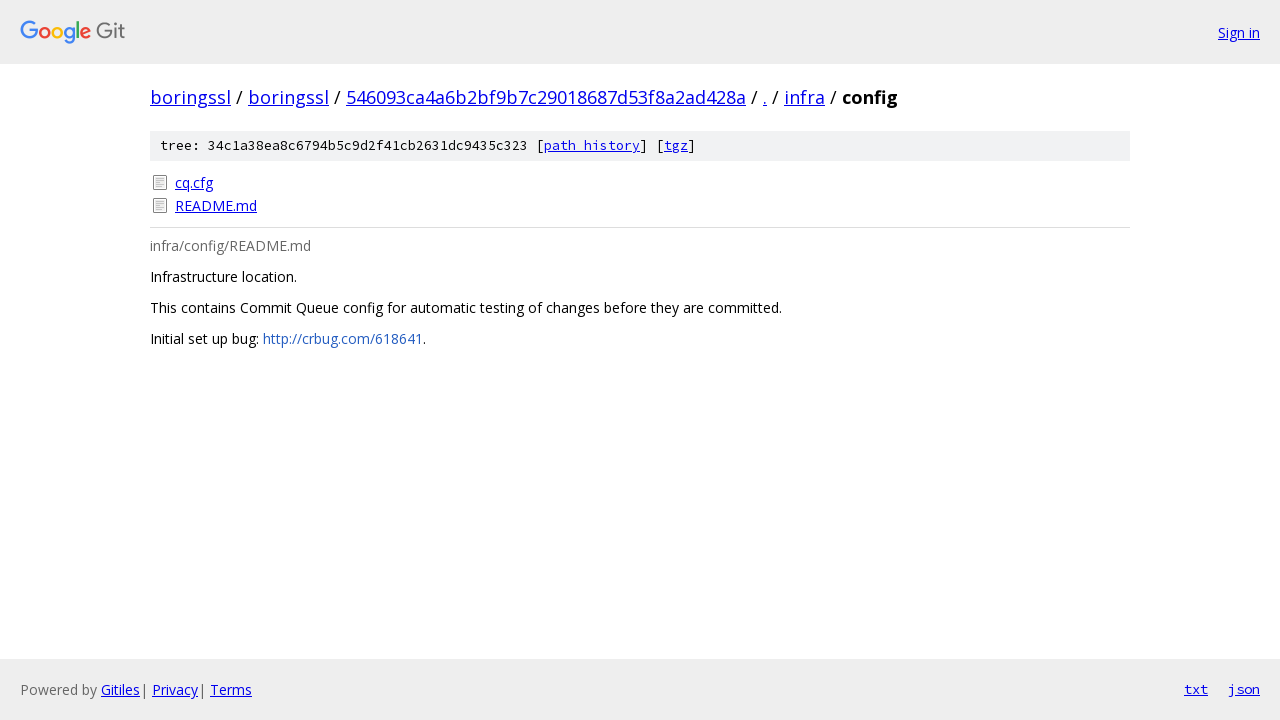

--- FILE ---
content_type: text/html; charset=utf-8
request_url: https://boringssl.googlesource.com/boringssl/+/546093ca4a6b2bf9b7c29018687d53f8a2ad428a/infra/config
body_size: 874
content:
<!DOCTYPE html><html lang="en"><head><meta charset="utf-8"><meta name="viewport" content="width=device-width, initial-scale=1"><title>infra/config - boringssl - Git at Google</title><link rel="stylesheet" type="text/css" href="/+static/base.css"><link rel="stylesheet" type="text/css" href="/+static/doc.css"><link rel="stylesheet" type="text/css" href="/+static/prettify/prettify.css"><!-- default customHeadTagPart --></head><body class="Site"><header class="Site-header"><div class="Header"><a class="Header-image" href="/"><img src="//www.gstatic.com/images/branding/lockups/2x/lockup_git_color_108x24dp.png" width="108" height="24" alt="Google Git"></a><div class="Header-menu"> <a class="Header-menuItem" href="https://accounts.google.com/AccountChooser?faa=1&amp;continue=https://boringssl.googlesource.com/login/boringssl/%2B/546093ca4a6b2bf9b7c29018687d53f8a2ad428a/infra/config">Sign in</a> </div></div></header><div class="Site-content"><div class="Container "><div class="Breadcrumbs"><a class="Breadcrumbs-crumb" href="/?format=HTML">boringssl</a> / <a class="Breadcrumbs-crumb" href="/boringssl/">boringssl</a> / <a class="Breadcrumbs-crumb" href="/boringssl/+/546093ca4a6b2bf9b7c29018687d53f8a2ad428a">546093ca4a6b2bf9b7c29018687d53f8a2ad428a</a> / <a class="Breadcrumbs-crumb" href="/boringssl/+/546093ca4a6b2bf9b7c29018687d53f8a2ad428a/">.</a> / <a class="Breadcrumbs-crumb" href="/boringssl/+/546093ca4a6b2bf9b7c29018687d53f8a2ad428a/infra?autodive=0">infra</a> / <span class="Breadcrumbs-crumb">config</span></div><div class="TreeDetail"><div class="u-sha1 u-monospace TreeDetail-sha1">tree: 34c1a38ea8c6794b5c9d2f41cb2631dc9435c323 [<a href="/boringssl/+log/546093ca4a6b2bf9b7c29018687d53f8a2ad428a/infra/config">path history</a>] <span>[<a href="/boringssl/+archive/546093ca4a6b2bf9b7c29018687d53f8a2ad428a/infra/config.tar.gz">tgz</a>]</span></div><ol class="FileList"><li class="FileList-item FileList-item--regularFile" title="Regular file - cq.cfg"><a class="FileList-itemLink" href="/boringssl/+/546093ca4a6b2bf9b7c29018687d53f8a2ad428a/infra/config/cq.cfg">cq.cfg</a></li><li class="FileList-item FileList-item--regularFile" title="Regular file - README.md"><a class="FileList-itemLink" href="/boringssl/+/546093ca4a6b2bf9b7c29018687d53f8a2ad428a/infra/config/README.md">README.md</a></li></ol><div class="InlineReadme"><div class="InlineReadme-path">infra/config/README.md</div><div class="doc"><p>Infrastructure location.</p><p>This contains Commit Queue config for automatic testing of changes before they are committed.</p><p>Initial set up bug: <a href="http://crbug.com/618641">http://crbug.com/618641</a>.</p></div></div></div></div> <!-- Container --></div> <!-- Site-content --><footer class="Site-footer"><div class="Footer"><span class="Footer-poweredBy">Powered by <a href="https://gerrit.googlesource.com/gitiles/">Gitiles</a>| <a href="https://policies.google.com/privacy">Privacy</a>| <a href="https://policies.google.com/terms">Terms</a></span><span class="Footer-formats"><a class="u-monospace Footer-formatsItem" href="?format=TEXT">txt</a> <a class="u-monospace Footer-formatsItem" href="?format=JSON">json</a></span></div></footer></body></html>